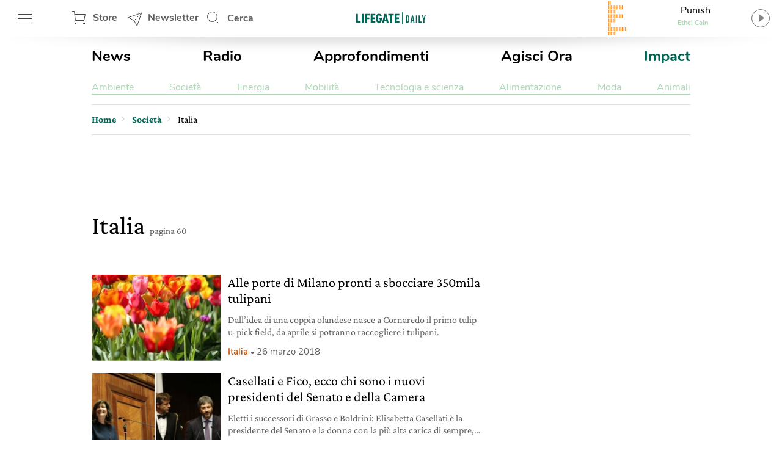

--- FILE ---
content_type: text/html; charset=utf-8
request_url: https://www.google.com/recaptcha/api2/aframe
body_size: 154
content:
<!DOCTYPE HTML><html><head><meta http-equiv="content-type" content="text/html; charset=UTF-8"></head><body><script nonce="52MWwh7KIRQLE5vOg2zAAA">/** Anti-fraud and anti-abuse applications only. See google.com/recaptcha */ try{var clients={'sodar':'https://pagead2.googlesyndication.com/pagead/sodar?'};window.addEventListener("message",function(a){try{if(a.source===window.parent){var b=JSON.parse(a.data);var c=clients[b['id']];if(c){var d=document.createElement('img');d.src=c+b['params']+'&rc='+(localStorage.getItem("rc::a")?sessionStorage.getItem("rc::b"):"");window.document.body.appendChild(d);sessionStorage.setItem("rc::e",parseInt(sessionStorage.getItem("rc::e")||0)+1);localStorage.setItem("rc::h",'1769900864513');}}}catch(b){}});window.parent.postMessage("_grecaptcha_ready", "*");}catch(b){}</script></body></html>

--- FILE ---
content_type: application/javascript
request_url: https://www.lifegate.it/app/themes/lifegate-2020/dist/js/libs/bowser/src/bowser.js?basket-unique=1594118150
body_size: 4479
content:
/*!
 * Bowser - a browser detector
 * https://github.com/ded/bowser
 * MIT License | (c) Dustin Diaz 2015
 */

!function (root, name, definition) {
  if (typeof module != 'undefined' && module.exports) module.exports = definition()
  else if (typeof define == 'function' && define.amd) define(name, definition)
  else root[name] = definition()
}(this, 'bowser', function () {
  /**
    * See useragents.js for examples of navigator.userAgent
    */

  var t = true

  function detect(ua) {

    function getFirstMatch(regex) {
      var match = ua.match(regex);
      return (match && match.length > 1 && match[1]) || '';
    }

    function getSecondMatch(regex) {
      var match = ua.match(regex);
      return (match && match.length > 1 && match[2]) || '';
    }

    var iosdevice = getFirstMatch(/(ipod|iphone|ipad)/i).toLowerCase()
      , likeAndroid = /like android/i.test(ua)
      , android = !likeAndroid && /android/i.test(ua)
      , nexusMobile = /nexus\s*[0-6]\s*/i.test(ua)
      , nexusTablet = !nexusMobile && /nexus\s*[0-9]+/i.test(ua)
      , chromeos = /CrOS/.test(ua)
      , silk = /silk/i.test(ua)
      , sailfish = /sailfish/i.test(ua)
      , tizen = /tizen/i.test(ua)
      , webos = /(web|hpw)os/i.test(ua)
      , windowsphone = /windows phone/i.test(ua)
      , samsungBrowser = /SamsungBrowser/i.test(ua)
      , windows = !windowsphone && /windows/i.test(ua)
      , mac = !iosdevice && !silk && /macintosh/i.test(ua)
      , linux = !android && !sailfish && !tizen && !webos && /linux/i.test(ua)
      , edgeVersion = getSecondMatch(/edg([ea]|ios)\/(\d+(\.\d+)?)/i)
      , versionIdentifier = getFirstMatch(/version\/(\d+(\.\d+)?)/i)
      , tablet = /tablet/i.test(ua) && !/tablet pc/i.test(ua)
      , mobile = !tablet && /[^-]mobi/i.test(ua)
      , xbox = /xbox/i.test(ua)
      , result

    if (/opera/i.test(ua)) {
      //  an old Opera
      result = {
        name: 'Opera'
      , opera: t
      , version: versionIdentifier || getFirstMatch(/(?:opera|opr|opios)[\s\/](\d+(\.\d+)?)/i)
      }
    } else if (/opr\/|opios/i.test(ua)) {
      // a new Opera
      result = {
        name: 'Opera'
        , opera: t
        , version: getFirstMatch(/(?:opr|opios)[\s\/](\d+(\.\d+)?)/i) || versionIdentifier
      }
    }
    else if (/SamsungBrowser/i.test(ua)) {
      result = {
        name: 'Samsung Internet for Android'
        , samsungBrowser: t
        , version: versionIdentifier || getFirstMatch(/(?:SamsungBrowser)[\s\/](\d+(\.\d+)?)/i)
      }
    }
    else if (/coast/i.test(ua)) {
      result = {
        name: 'Opera Coast'
        , coast: t
        , version: versionIdentifier || getFirstMatch(/(?:coast)[\s\/](\d+(\.\d+)?)/i)
      }
    }
    else if (/yabrowser/i.test(ua)) {
      result = {
        name: 'Yandex Browser'
      , yandexbrowser: t
      , version: versionIdentifier || getFirstMatch(/(?:yabrowser)[\s\/](\d+(\.\d+)?)/i)
      }
    }
    else if (/ucbrowser/i.test(ua)) {
      result = {
          name: 'UC Browser'
        , ucbrowser: t
        , version: getFirstMatch(/(?:ucbrowser)[\s\/](\d+(?:\.\d+)+)/i)
      }
    }
    else if (/mxios/i.test(ua)) {
      result = {
        name: 'Maxthon'
        , maxthon: t
        , version: getFirstMatch(/(?:mxios)[\s\/](\d+(?:\.\d+)+)/i)
      }
    }
    else if (/epiphany/i.test(ua)) {
      result = {
        name: 'Epiphany'
        , epiphany: t
        , version: getFirstMatch(/(?:epiphany)[\s\/](\d+(?:\.\d+)+)/i)
      }
    }
    else if (/puffin/i.test(ua)) {
      result = {
        name: 'Puffin'
        , puffin: t
        , version: getFirstMatch(/(?:puffin)[\s\/](\d+(?:\.\d+)?)/i)
      }
    }
    else if (/sleipnir/i.test(ua)) {
      result = {
        name: 'Sleipnir'
        , sleipnir: t
        , version: getFirstMatch(/(?:sleipnir)[\s\/](\d+(?:\.\d+)+)/i)
      }
    }
    else if (/k-meleon/i.test(ua)) {
      result = {
        name: 'K-Meleon'
        , kMeleon: t
        , version: getFirstMatch(/(?:k-meleon)[\s\/](\d+(?:\.\d+)+)/i)
      }
    }
    else if (windowsphone) {
      result = {
        name: 'Windows Phone'
      , osname: 'Windows Phone'
      , windowsphone: t
      }
      if (edgeVersion) {
        result.msedge = t
        result.version = edgeVersion
      }
      else {
        result.msie = t
        result.version = getFirstMatch(/iemobile\/(\d+(\.\d+)?)/i)
      }
    }
    else if (/msie|trident/i.test(ua)) {
      result = {
        name: 'Internet Explorer'
      , msie: t
      , version: getFirstMatch(/(?:msie |rv:)(\d+(\.\d+)?)/i)
      }
    } else if (chromeos) {
      result = {
        name: 'Chrome'
      , osname: 'Chrome OS'
      , chromeos: t
      , chromeBook: t
      , chrome: t
      , version: getFirstMatch(/(?:chrome|crios|crmo)\/(\d+(\.\d+)?)/i)
      }
    } else if (/edg([ea]|ios)/i.test(ua)) {
      result = {
        name: 'Microsoft Edge'
      , msedge: t
      , version: edgeVersion
      }
    }
    else if (/vivaldi/i.test(ua)) {
      result = {
        name: 'Vivaldi'
        , vivaldi: t
        , version: getFirstMatch(/vivaldi\/(\d+(\.\d+)?)/i) || versionIdentifier
      }
    }
    else if (sailfish) {
      result = {
        name: 'Sailfish'
      , osname: 'Sailfish OS'
      , sailfish: t
      , version: getFirstMatch(/sailfish\s?browser\/(\d+(\.\d+)?)/i)
      }
    }
    else if (/seamonkey\//i.test(ua)) {
      result = {
        name: 'SeaMonkey'
      , seamonkey: t
      , version: getFirstMatch(/seamonkey\/(\d+(\.\d+)?)/i)
      }
    }
    else if (/firefox|iceweasel|fxios/i.test(ua)) {
      result = {
        name: 'Firefox'
      , firefox: t
      , version: getFirstMatch(/(?:firefox|iceweasel|fxios)[ \/](\d+(\.\d+)?)/i)
      }
      if (/\((mobile|tablet);[^\)]*rv:[\d\.]+\)/i.test(ua)) {
        result.firefoxos = t
        result.osname = 'Firefox OS'
      }
    }
    else if (silk) {
      result =  {
        name: 'Amazon Silk'
      , silk: t
      , version : getFirstMatch(/silk\/(\d+(\.\d+)?)/i)
      }
    }
    else if (/phantom/i.test(ua)) {
      result = {
        name: 'PhantomJS'
      , phantom: t
      , version: getFirstMatch(/phantomjs\/(\d+(\.\d+)?)/i)
      }
    }
    else if (/slimerjs/i.test(ua)) {
      result = {
        name: 'SlimerJS'
        , slimer: t
        , version: getFirstMatch(/slimerjs\/(\d+(\.\d+)?)/i)
      }
    }
    else if (/blackberry|\bbb\d+/i.test(ua) || /rim\stablet/i.test(ua)) {
      result = {
        name: 'BlackBerry'
      , osname: 'BlackBerry OS'
      , blackberry: t
      , version: versionIdentifier || getFirstMatch(/blackberry[\d]+\/(\d+(\.\d+)?)/i)
      }
    }
    else if (webos) {
      result = {
        name: 'WebOS'
      , osname: 'WebOS'
      , webos: t
      , version: versionIdentifier || getFirstMatch(/w(?:eb)?osbrowser\/(\d+(\.\d+)?)/i)
      };
      /touchpad\//i.test(ua) && (result.touchpad = t)
    }
    else if (/bada/i.test(ua)) {
      result = {
        name: 'Bada'
      , osname: 'Bada'
      , bada: t
      , version: getFirstMatch(/dolfin\/(\d+(\.\d+)?)/i)
      };
    }
    else if (tizen) {
      result = {
        name: 'Tizen'
      , osname: 'Tizen'
      , tizen: t
      , version: getFirstMatch(/(?:tizen\s?)?browser\/(\d+(\.\d+)?)/i) || versionIdentifier
      };
    }
    else if (/qupzilla/i.test(ua)) {
      result = {
        name: 'QupZilla'
        , qupzilla: t
        , version: getFirstMatch(/(?:qupzilla)[\s\/](\d+(?:\.\d+)+)/i) || versionIdentifier
      }
    }
    else if (/chromium/i.test(ua)) {
      result = {
        name: 'Chromium'
        , chromium: t
        , version: getFirstMatch(/(?:chromium)[\s\/](\d+(?:\.\d+)?)/i) || versionIdentifier
      }
    }
    else if (/chrome|crios|crmo/i.test(ua)) {
      result = {
        name: 'Chrome'
        , chrome: t
        , version: getFirstMatch(/(?:chrome|crios|crmo)\/(\d+(\.\d+)?)/i)
      }
    }
    else if (android) {
      result = {
        name: 'Android'
        , version: versionIdentifier
      }
    }
    else if (/safari|applewebkit/i.test(ua)) {
      result = {
        name: 'Safari'
      , safari: t
      }
      if (versionIdentifier) {
        result.version = versionIdentifier
      }
    }
    else if (iosdevice) {
      result = {
        name : iosdevice == 'iphone' ? 'iPhone' : iosdevice == 'ipad' ? 'iPad' : 'iPod'
      }
      // WTF: version is not part of user agent in web apps
      if (versionIdentifier) {
        result.version = versionIdentifier
      }
    }
    else if(/googlebot/i.test(ua)) {
      result = {
        name: 'Googlebot'
      , googlebot: t
      , version: getFirstMatch(/googlebot\/(\d+(\.\d+))/i) || versionIdentifier
      }
    }
    else {
      result = {
        name: getFirstMatch(/^(.*)\/(.*) /),
        version: getSecondMatch(/^(.*)\/(.*) /)
     };
   }

    // set webkit or gecko flag for browsers based on these engines
    if (!result.msedge && /(apple)?webkit/i.test(ua)) {
      if (/(apple)?webkit\/537\.36/i.test(ua)) {
        result.name = result.name || "Blink"
        result.blink = t
      } else {
        result.name = result.name || "Webkit"
        result.webkit = t
      }
      if (!result.version && versionIdentifier) {
        result.version = versionIdentifier
      }
    } else if (!result.opera && /gecko\//i.test(ua)) {
      result.name = result.name || "Gecko"
      result.gecko = t
      result.version = result.version || getFirstMatch(/gecko\/(\d+(\.\d+)?)/i)
    }

    // set OS flags for platforms that have multiple browsers
    if (!result.windowsphone && (android || result.silk)) {
      result.android = t
      result.osname = 'Android'
    } else if (!result.windowsphone && iosdevice) {
      result[iosdevice] = t
      result.ios = t
      result.osname = 'iOS'
    } else if (mac) {
      result.mac = t
      result.osname = 'macOS'
    } else if (xbox) {
      result.xbox = t
      result.osname = 'Xbox'
    } else if (windows) {
      result.windows = t
      result.osname = 'Windows'
    } else if (linux) {
      result.linux = t
      result.osname = 'Linux'
    }

    function getWindowsVersion (s) {
      switch (s) {
        case 'NT': return 'NT'
        case 'XP': return 'XP'
        case 'NT 5.0': return '2000'
        case 'NT 5.1': return 'XP'
        case 'NT 5.2': return '2003'
        case 'NT 6.0': return 'Vista'
        case 'NT 6.1': return '7'
        case 'NT 6.2': return '8'
        case 'NT 6.3': return '8.1'
        case 'NT 10.0': return '10'
        default: return undefined
      }
    }

    // OS version extraction
    var osVersion = '';
    if (result.windows) {
      osVersion = getWindowsVersion(getFirstMatch(/Windows ((NT|XP)( \d\d?.\d)?)/i))
    } else if (result.windowsphone) {
      osVersion = getFirstMatch(/windows phone (?:os)?\s?(\d+(\.\d+)*)/i);
    } else if (result.mac) {
      osVersion = getFirstMatch(/Mac OS X (\d+([_\.\s]\d+)*)/i);
      osVersion = osVersion.replace(/[_\s]/g, '.');
    } else if (iosdevice) {
      osVersion = getFirstMatch(/os (\d+([_\s]\d+)*) like mac os x/i);
      osVersion = osVersion.replace(/[_\s]/g, '.');
    } else if (android) {
      osVersion = getFirstMatch(/android[ \/-](\d+(\.\d+)*)/i);
    } else if (result.webos) {
      osVersion = getFirstMatch(/(?:web|hpw)os\/(\d+(\.\d+)*)/i);
    } else if (result.blackberry) {
      osVersion = getFirstMatch(/rim\stablet\sos\s(\d+(\.\d+)*)/i);
    } else if (result.bada) {
      osVersion = getFirstMatch(/bada\/(\d+(\.\d+)*)/i);
    } else if (result.tizen) {
      osVersion = getFirstMatch(/tizen[\/\s](\d+(\.\d+)*)/i);
    }
    if (osVersion) {
      result.osversion = osVersion;
    }

    // device type extraction
    var osMajorVersion = !result.windows && osVersion.split('.')[0];
    if (
         tablet
      || nexusTablet
      || iosdevice == 'ipad'
      || (android && (osMajorVersion == 3 || (osMajorVersion >= 4 && !mobile)))
      || result.silk
    ) {
      result.tablet = t
    } else if (
         mobile
      || iosdevice == 'iphone'
      || iosdevice == 'ipod'
      || android
      || nexusMobile
      || result.blackberry
      || result.webos
      || result.bada
    ) {
      result.mobile = t
    }

    // Graded Browser Support
    // http://developer.yahoo.com/yui/articles/gbs
    if (result.msedge ||
        (result.msie && result.version >= 10) ||
        (result.yandexbrowser && result.version >= 15) ||
		    (result.vivaldi && result.version >= 1.0) ||
        (result.chrome && result.version >= 20) ||
        (result.samsungBrowser && result.version >= 4) ||
        (result.firefox && result.version >= 20.0) ||
        (result.safari && result.version >= 6) ||
        (result.opera && result.version >= 10.0) ||
        (result.ios && result.osversion && result.osversion.split(".")[0] >= 6) ||
        (result.blackberry && result.version >= 10.1)
        || (result.chromium && result.version >= 20)
        ) {
      result.a = t;
    }
    else if ((result.msie && result.version < 10) ||
        (result.chrome && result.version < 20) ||
        (result.firefox && result.version < 20.0) ||
        (result.safari && result.version < 6) ||
        (result.opera && result.version < 10.0) ||
        (result.ios && result.osversion && result.osversion.split(".")[0] < 6)
        || (result.chromium && result.version < 20)
        ) {
      result.c = t
    } else result.x = t

    return result
  }

  var bowser = detect(typeof navigator !== 'undefined' ? navigator.userAgent || '' : '')

  bowser.test = function (browserList) {
    for (var i = 0; i < browserList.length; ++i) {
      var browserItem = browserList[i];
      if (typeof browserItem=== 'string') {
        if (browserItem in bowser) {
          return true;
        }
      }
    }
    return false;
  }

  /**
   * Get version precisions count
   *
   * @example
   *   getVersionPrecision("1.10.3") // 3
   *
   * @param  {string} version
   * @return {number}
   */
  function getVersionPrecision(version) {
    return version.split(".").length;
  }

  /**
   * Array::map polyfill
   *
   * @param  {Array} arr
   * @param  {Function} iterator
   * @return {Array}
   */
  function map(arr, iterator) {
    var result = [], i;
    if (Array.prototype.map) {
      return Array.prototype.map.call(arr, iterator);
    }
    for (i = 0; i < arr.length; i++) {
      result.push(iterator(arr[i]));
    }
    return result;
  }

  /**
   * Calculate browser version weight
   *
   * @example
   *   compareVersions(['1.10.2.1',  '1.8.2.1.90'])    // 1
   *   compareVersions(['1.010.2.1', '1.09.2.1.90']);  // 1
   *   compareVersions(['1.10.2.1',  '1.10.2.1']);     // 0
   *   compareVersions(['1.10.2.1',  '1.0800.2']);     // -1
   *
   * @param  {Array<String>} versions versions to compare
   * @return {Number} comparison result
   */
  function compareVersions(versions) {
    // 1) get common precision for both versions, for example for "10.0" and "9" it should be 2
    var precision = Math.max(getVersionPrecision(versions[0]), getVersionPrecision(versions[1]));
    var chunks = map(versions, function (version) {
      var delta = precision - getVersionPrecision(version);

      // 2) "9" -> "9.0" (for precision = 2)
      version = version + new Array(delta + 1).join(".0");

      // 3) "9.0" -> ["000000000"", "000000009"]
      return map(version.split("."), function (chunk) {
        return new Array(20 - chunk.length).join("0") + chunk;
      }).reverse();
    });

    // iterate in reverse order by reversed chunks array
    while (--precision >= 0) {
      // 4) compare: "000000009" > "000000010" = false (but "9" > "10" = true)
      if (chunks[0][precision] > chunks[1][precision]) {
        return 1;
      }
      else if (chunks[0][precision] === chunks[1][precision]) {
        if (precision === 0) {
          // all version chunks are same
          return 0;
        }
      }
      else {
        return -1;
      }
    }
  }

  /**
   * Check if browser is unsupported
   *
   * @example
   *   bowser.isUnsupportedBrowser({
   *     msie: "10",
   *     firefox: "23",
   *     chrome: "29",
   *     safari: "5.1",
   *     opera: "16",
   *     phantom: "534"
   *   });
   *
   * @param  {Object}  minVersions map of minimal version to browser
   * @param  {Boolean} [strictMode = false] flag to return false if browser wasn't found in map
   * @param  {String}  [ua] user agent string
   * @return {Boolean}
   */
  function isUnsupportedBrowser(minVersions, strictMode, ua) {
    var _bowser = bowser;

    // make strictMode param optional with ua param usage
    if (typeof strictMode === 'string') {
      ua = strictMode;
      strictMode = void(0);
    }

    if (strictMode === void(0)) {
      strictMode = false;
    }
    if (ua) {
      _bowser = detect(ua);
    }

    var version = "" + _bowser.version;
    for (var browser in minVersions) {
      if (minVersions.hasOwnProperty(browser)) {
        if (_bowser[browser]) {
          if (typeof minVersions[browser] !== 'string') {
            throw new Error('Browser version in the minVersion map should be a string: ' + browser + ': ' + String(minVersions));
          }

          // browser version and min supported version.
          return compareVersions([version, minVersions[browser]]) < 0;
        }
      }
    }

    return strictMode; // not found
  }

  /**
   * Check if browser is supported
   *
   * @param  {Object} minVersions map of minimal version to browser
   * @param  {Boolean} [strictMode = false] flag to return false if browser wasn't found in map
   * @param  {String}  [ua] user agent string
   * @return {Boolean}
   */
  function check(minVersions, strictMode, ua) {
    return !isUnsupportedBrowser(minVersions, strictMode, ua);
  }

  bowser.isUnsupportedBrowser = isUnsupportedBrowser;
  bowser.compareVersions = compareVersions;
  bowser.check = check;

  /*
   * Set our detect method to the main bowser object so we can
   * reuse it to test other user agents.
   * This is needed to implement future tests.
   */
  bowser._detect = detect;

  /*
   * Set our detect public method to the main bowser object
   * This is needed to implement bowser in server side
   */
  bowser.detect = detect;
  return bowser
});
